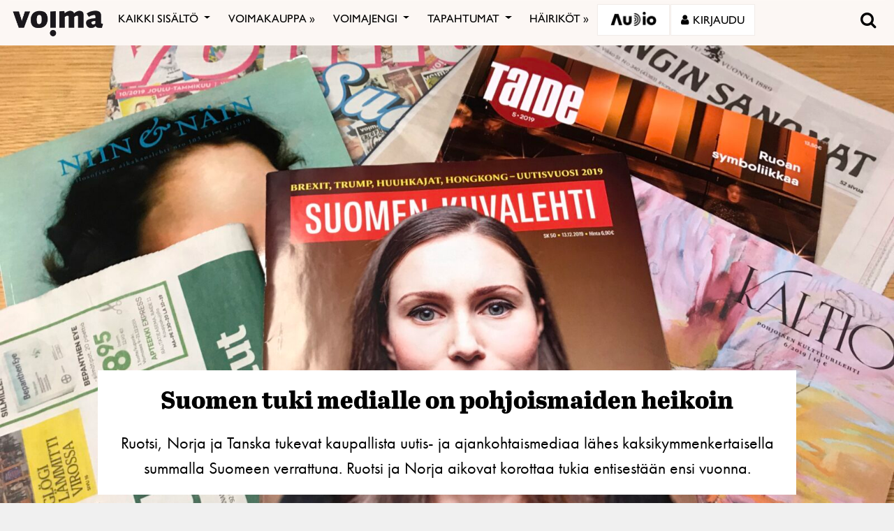

--- FILE ---
content_type: text/html; charset=utf-8
request_url: https://www.google.com/recaptcha/api2/anchor?ar=1&k=6LcHCrAjAAAAAHN1lO3KQBhq306rXrr5WbOt-bRT&co=aHR0cHM6Ly92b2ltYS5maTo0NDM.&hl=en&v=PoyoqOPhxBO7pBk68S4YbpHZ&size=invisible&anchor-ms=20000&execute-ms=30000&cb=rwt2ue84g7px
body_size: 48746
content:
<!DOCTYPE HTML><html dir="ltr" lang="en"><head><meta http-equiv="Content-Type" content="text/html; charset=UTF-8">
<meta http-equiv="X-UA-Compatible" content="IE=edge">
<title>reCAPTCHA</title>
<style type="text/css">
/* cyrillic-ext */
@font-face {
  font-family: 'Roboto';
  font-style: normal;
  font-weight: 400;
  font-stretch: 100%;
  src: url(//fonts.gstatic.com/s/roboto/v48/KFO7CnqEu92Fr1ME7kSn66aGLdTylUAMa3GUBHMdazTgWw.woff2) format('woff2');
  unicode-range: U+0460-052F, U+1C80-1C8A, U+20B4, U+2DE0-2DFF, U+A640-A69F, U+FE2E-FE2F;
}
/* cyrillic */
@font-face {
  font-family: 'Roboto';
  font-style: normal;
  font-weight: 400;
  font-stretch: 100%;
  src: url(//fonts.gstatic.com/s/roboto/v48/KFO7CnqEu92Fr1ME7kSn66aGLdTylUAMa3iUBHMdazTgWw.woff2) format('woff2');
  unicode-range: U+0301, U+0400-045F, U+0490-0491, U+04B0-04B1, U+2116;
}
/* greek-ext */
@font-face {
  font-family: 'Roboto';
  font-style: normal;
  font-weight: 400;
  font-stretch: 100%;
  src: url(//fonts.gstatic.com/s/roboto/v48/KFO7CnqEu92Fr1ME7kSn66aGLdTylUAMa3CUBHMdazTgWw.woff2) format('woff2');
  unicode-range: U+1F00-1FFF;
}
/* greek */
@font-face {
  font-family: 'Roboto';
  font-style: normal;
  font-weight: 400;
  font-stretch: 100%;
  src: url(//fonts.gstatic.com/s/roboto/v48/KFO7CnqEu92Fr1ME7kSn66aGLdTylUAMa3-UBHMdazTgWw.woff2) format('woff2');
  unicode-range: U+0370-0377, U+037A-037F, U+0384-038A, U+038C, U+038E-03A1, U+03A3-03FF;
}
/* math */
@font-face {
  font-family: 'Roboto';
  font-style: normal;
  font-weight: 400;
  font-stretch: 100%;
  src: url(//fonts.gstatic.com/s/roboto/v48/KFO7CnqEu92Fr1ME7kSn66aGLdTylUAMawCUBHMdazTgWw.woff2) format('woff2');
  unicode-range: U+0302-0303, U+0305, U+0307-0308, U+0310, U+0312, U+0315, U+031A, U+0326-0327, U+032C, U+032F-0330, U+0332-0333, U+0338, U+033A, U+0346, U+034D, U+0391-03A1, U+03A3-03A9, U+03B1-03C9, U+03D1, U+03D5-03D6, U+03F0-03F1, U+03F4-03F5, U+2016-2017, U+2034-2038, U+203C, U+2040, U+2043, U+2047, U+2050, U+2057, U+205F, U+2070-2071, U+2074-208E, U+2090-209C, U+20D0-20DC, U+20E1, U+20E5-20EF, U+2100-2112, U+2114-2115, U+2117-2121, U+2123-214F, U+2190, U+2192, U+2194-21AE, U+21B0-21E5, U+21F1-21F2, U+21F4-2211, U+2213-2214, U+2216-22FF, U+2308-230B, U+2310, U+2319, U+231C-2321, U+2336-237A, U+237C, U+2395, U+239B-23B7, U+23D0, U+23DC-23E1, U+2474-2475, U+25AF, U+25B3, U+25B7, U+25BD, U+25C1, U+25CA, U+25CC, U+25FB, U+266D-266F, U+27C0-27FF, U+2900-2AFF, U+2B0E-2B11, U+2B30-2B4C, U+2BFE, U+3030, U+FF5B, U+FF5D, U+1D400-1D7FF, U+1EE00-1EEFF;
}
/* symbols */
@font-face {
  font-family: 'Roboto';
  font-style: normal;
  font-weight: 400;
  font-stretch: 100%;
  src: url(//fonts.gstatic.com/s/roboto/v48/KFO7CnqEu92Fr1ME7kSn66aGLdTylUAMaxKUBHMdazTgWw.woff2) format('woff2');
  unicode-range: U+0001-000C, U+000E-001F, U+007F-009F, U+20DD-20E0, U+20E2-20E4, U+2150-218F, U+2190, U+2192, U+2194-2199, U+21AF, U+21E6-21F0, U+21F3, U+2218-2219, U+2299, U+22C4-22C6, U+2300-243F, U+2440-244A, U+2460-24FF, U+25A0-27BF, U+2800-28FF, U+2921-2922, U+2981, U+29BF, U+29EB, U+2B00-2BFF, U+4DC0-4DFF, U+FFF9-FFFB, U+10140-1018E, U+10190-1019C, U+101A0, U+101D0-101FD, U+102E0-102FB, U+10E60-10E7E, U+1D2C0-1D2D3, U+1D2E0-1D37F, U+1F000-1F0FF, U+1F100-1F1AD, U+1F1E6-1F1FF, U+1F30D-1F30F, U+1F315, U+1F31C, U+1F31E, U+1F320-1F32C, U+1F336, U+1F378, U+1F37D, U+1F382, U+1F393-1F39F, U+1F3A7-1F3A8, U+1F3AC-1F3AF, U+1F3C2, U+1F3C4-1F3C6, U+1F3CA-1F3CE, U+1F3D4-1F3E0, U+1F3ED, U+1F3F1-1F3F3, U+1F3F5-1F3F7, U+1F408, U+1F415, U+1F41F, U+1F426, U+1F43F, U+1F441-1F442, U+1F444, U+1F446-1F449, U+1F44C-1F44E, U+1F453, U+1F46A, U+1F47D, U+1F4A3, U+1F4B0, U+1F4B3, U+1F4B9, U+1F4BB, U+1F4BF, U+1F4C8-1F4CB, U+1F4D6, U+1F4DA, U+1F4DF, U+1F4E3-1F4E6, U+1F4EA-1F4ED, U+1F4F7, U+1F4F9-1F4FB, U+1F4FD-1F4FE, U+1F503, U+1F507-1F50B, U+1F50D, U+1F512-1F513, U+1F53E-1F54A, U+1F54F-1F5FA, U+1F610, U+1F650-1F67F, U+1F687, U+1F68D, U+1F691, U+1F694, U+1F698, U+1F6AD, U+1F6B2, U+1F6B9-1F6BA, U+1F6BC, U+1F6C6-1F6CF, U+1F6D3-1F6D7, U+1F6E0-1F6EA, U+1F6F0-1F6F3, U+1F6F7-1F6FC, U+1F700-1F7FF, U+1F800-1F80B, U+1F810-1F847, U+1F850-1F859, U+1F860-1F887, U+1F890-1F8AD, U+1F8B0-1F8BB, U+1F8C0-1F8C1, U+1F900-1F90B, U+1F93B, U+1F946, U+1F984, U+1F996, U+1F9E9, U+1FA00-1FA6F, U+1FA70-1FA7C, U+1FA80-1FA89, U+1FA8F-1FAC6, U+1FACE-1FADC, U+1FADF-1FAE9, U+1FAF0-1FAF8, U+1FB00-1FBFF;
}
/* vietnamese */
@font-face {
  font-family: 'Roboto';
  font-style: normal;
  font-weight: 400;
  font-stretch: 100%;
  src: url(//fonts.gstatic.com/s/roboto/v48/KFO7CnqEu92Fr1ME7kSn66aGLdTylUAMa3OUBHMdazTgWw.woff2) format('woff2');
  unicode-range: U+0102-0103, U+0110-0111, U+0128-0129, U+0168-0169, U+01A0-01A1, U+01AF-01B0, U+0300-0301, U+0303-0304, U+0308-0309, U+0323, U+0329, U+1EA0-1EF9, U+20AB;
}
/* latin-ext */
@font-face {
  font-family: 'Roboto';
  font-style: normal;
  font-weight: 400;
  font-stretch: 100%;
  src: url(//fonts.gstatic.com/s/roboto/v48/KFO7CnqEu92Fr1ME7kSn66aGLdTylUAMa3KUBHMdazTgWw.woff2) format('woff2');
  unicode-range: U+0100-02BA, U+02BD-02C5, U+02C7-02CC, U+02CE-02D7, U+02DD-02FF, U+0304, U+0308, U+0329, U+1D00-1DBF, U+1E00-1E9F, U+1EF2-1EFF, U+2020, U+20A0-20AB, U+20AD-20C0, U+2113, U+2C60-2C7F, U+A720-A7FF;
}
/* latin */
@font-face {
  font-family: 'Roboto';
  font-style: normal;
  font-weight: 400;
  font-stretch: 100%;
  src: url(//fonts.gstatic.com/s/roboto/v48/KFO7CnqEu92Fr1ME7kSn66aGLdTylUAMa3yUBHMdazQ.woff2) format('woff2');
  unicode-range: U+0000-00FF, U+0131, U+0152-0153, U+02BB-02BC, U+02C6, U+02DA, U+02DC, U+0304, U+0308, U+0329, U+2000-206F, U+20AC, U+2122, U+2191, U+2193, U+2212, U+2215, U+FEFF, U+FFFD;
}
/* cyrillic-ext */
@font-face {
  font-family: 'Roboto';
  font-style: normal;
  font-weight: 500;
  font-stretch: 100%;
  src: url(//fonts.gstatic.com/s/roboto/v48/KFO7CnqEu92Fr1ME7kSn66aGLdTylUAMa3GUBHMdazTgWw.woff2) format('woff2');
  unicode-range: U+0460-052F, U+1C80-1C8A, U+20B4, U+2DE0-2DFF, U+A640-A69F, U+FE2E-FE2F;
}
/* cyrillic */
@font-face {
  font-family: 'Roboto';
  font-style: normal;
  font-weight: 500;
  font-stretch: 100%;
  src: url(//fonts.gstatic.com/s/roboto/v48/KFO7CnqEu92Fr1ME7kSn66aGLdTylUAMa3iUBHMdazTgWw.woff2) format('woff2');
  unicode-range: U+0301, U+0400-045F, U+0490-0491, U+04B0-04B1, U+2116;
}
/* greek-ext */
@font-face {
  font-family: 'Roboto';
  font-style: normal;
  font-weight: 500;
  font-stretch: 100%;
  src: url(//fonts.gstatic.com/s/roboto/v48/KFO7CnqEu92Fr1ME7kSn66aGLdTylUAMa3CUBHMdazTgWw.woff2) format('woff2');
  unicode-range: U+1F00-1FFF;
}
/* greek */
@font-face {
  font-family: 'Roboto';
  font-style: normal;
  font-weight: 500;
  font-stretch: 100%;
  src: url(//fonts.gstatic.com/s/roboto/v48/KFO7CnqEu92Fr1ME7kSn66aGLdTylUAMa3-UBHMdazTgWw.woff2) format('woff2');
  unicode-range: U+0370-0377, U+037A-037F, U+0384-038A, U+038C, U+038E-03A1, U+03A3-03FF;
}
/* math */
@font-face {
  font-family: 'Roboto';
  font-style: normal;
  font-weight: 500;
  font-stretch: 100%;
  src: url(//fonts.gstatic.com/s/roboto/v48/KFO7CnqEu92Fr1ME7kSn66aGLdTylUAMawCUBHMdazTgWw.woff2) format('woff2');
  unicode-range: U+0302-0303, U+0305, U+0307-0308, U+0310, U+0312, U+0315, U+031A, U+0326-0327, U+032C, U+032F-0330, U+0332-0333, U+0338, U+033A, U+0346, U+034D, U+0391-03A1, U+03A3-03A9, U+03B1-03C9, U+03D1, U+03D5-03D6, U+03F0-03F1, U+03F4-03F5, U+2016-2017, U+2034-2038, U+203C, U+2040, U+2043, U+2047, U+2050, U+2057, U+205F, U+2070-2071, U+2074-208E, U+2090-209C, U+20D0-20DC, U+20E1, U+20E5-20EF, U+2100-2112, U+2114-2115, U+2117-2121, U+2123-214F, U+2190, U+2192, U+2194-21AE, U+21B0-21E5, U+21F1-21F2, U+21F4-2211, U+2213-2214, U+2216-22FF, U+2308-230B, U+2310, U+2319, U+231C-2321, U+2336-237A, U+237C, U+2395, U+239B-23B7, U+23D0, U+23DC-23E1, U+2474-2475, U+25AF, U+25B3, U+25B7, U+25BD, U+25C1, U+25CA, U+25CC, U+25FB, U+266D-266F, U+27C0-27FF, U+2900-2AFF, U+2B0E-2B11, U+2B30-2B4C, U+2BFE, U+3030, U+FF5B, U+FF5D, U+1D400-1D7FF, U+1EE00-1EEFF;
}
/* symbols */
@font-face {
  font-family: 'Roboto';
  font-style: normal;
  font-weight: 500;
  font-stretch: 100%;
  src: url(//fonts.gstatic.com/s/roboto/v48/KFO7CnqEu92Fr1ME7kSn66aGLdTylUAMaxKUBHMdazTgWw.woff2) format('woff2');
  unicode-range: U+0001-000C, U+000E-001F, U+007F-009F, U+20DD-20E0, U+20E2-20E4, U+2150-218F, U+2190, U+2192, U+2194-2199, U+21AF, U+21E6-21F0, U+21F3, U+2218-2219, U+2299, U+22C4-22C6, U+2300-243F, U+2440-244A, U+2460-24FF, U+25A0-27BF, U+2800-28FF, U+2921-2922, U+2981, U+29BF, U+29EB, U+2B00-2BFF, U+4DC0-4DFF, U+FFF9-FFFB, U+10140-1018E, U+10190-1019C, U+101A0, U+101D0-101FD, U+102E0-102FB, U+10E60-10E7E, U+1D2C0-1D2D3, U+1D2E0-1D37F, U+1F000-1F0FF, U+1F100-1F1AD, U+1F1E6-1F1FF, U+1F30D-1F30F, U+1F315, U+1F31C, U+1F31E, U+1F320-1F32C, U+1F336, U+1F378, U+1F37D, U+1F382, U+1F393-1F39F, U+1F3A7-1F3A8, U+1F3AC-1F3AF, U+1F3C2, U+1F3C4-1F3C6, U+1F3CA-1F3CE, U+1F3D4-1F3E0, U+1F3ED, U+1F3F1-1F3F3, U+1F3F5-1F3F7, U+1F408, U+1F415, U+1F41F, U+1F426, U+1F43F, U+1F441-1F442, U+1F444, U+1F446-1F449, U+1F44C-1F44E, U+1F453, U+1F46A, U+1F47D, U+1F4A3, U+1F4B0, U+1F4B3, U+1F4B9, U+1F4BB, U+1F4BF, U+1F4C8-1F4CB, U+1F4D6, U+1F4DA, U+1F4DF, U+1F4E3-1F4E6, U+1F4EA-1F4ED, U+1F4F7, U+1F4F9-1F4FB, U+1F4FD-1F4FE, U+1F503, U+1F507-1F50B, U+1F50D, U+1F512-1F513, U+1F53E-1F54A, U+1F54F-1F5FA, U+1F610, U+1F650-1F67F, U+1F687, U+1F68D, U+1F691, U+1F694, U+1F698, U+1F6AD, U+1F6B2, U+1F6B9-1F6BA, U+1F6BC, U+1F6C6-1F6CF, U+1F6D3-1F6D7, U+1F6E0-1F6EA, U+1F6F0-1F6F3, U+1F6F7-1F6FC, U+1F700-1F7FF, U+1F800-1F80B, U+1F810-1F847, U+1F850-1F859, U+1F860-1F887, U+1F890-1F8AD, U+1F8B0-1F8BB, U+1F8C0-1F8C1, U+1F900-1F90B, U+1F93B, U+1F946, U+1F984, U+1F996, U+1F9E9, U+1FA00-1FA6F, U+1FA70-1FA7C, U+1FA80-1FA89, U+1FA8F-1FAC6, U+1FACE-1FADC, U+1FADF-1FAE9, U+1FAF0-1FAF8, U+1FB00-1FBFF;
}
/* vietnamese */
@font-face {
  font-family: 'Roboto';
  font-style: normal;
  font-weight: 500;
  font-stretch: 100%;
  src: url(//fonts.gstatic.com/s/roboto/v48/KFO7CnqEu92Fr1ME7kSn66aGLdTylUAMa3OUBHMdazTgWw.woff2) format('woff2');
  unicode-range: U+0102-0103, U+0110-0111, U+0128-0129, U+0168-0169, U+01A0-01A1, U+01AF-01B0, U+0300-0301, U+0303-0304, U+0308-0309, U+0323, U+0329, U+1EA0-1EF9, U+20AB;
}
/* latin-ext */
@font-face {
  font-family: 'Roboto';
  font-style: normal;
  font-weight: 500;
  font-stretch: 100%;
  src: url(//fonts.gstatic.com/s/roboto/v48/KFO7CnqEu92Fr1ME7kSn66aGLdTylUAMa3KUBHMdazTgWw.woff2) format('woff2');
  unicode-range: U+0100-02BA, U+02BD-02C5, U+02C7-02CC, U+02CE-02D7, U+02DD-02FF, U+0304, U+0308, U+0329, U+1D00-1DBF, U+1E00-1E9F, U+1EF2-1EFF, U+2020, U+20A0-20AB, U+20AD-20C0, U+2113, U+2C60-2C7F, U+A720-A7FF;
}
/* latin */
@font-face {
  font-family: 'Roboto';
  font-style: normal;
  font-weight: 500;
  font-stretch: 100%;
  src: url(//fonts.gstatic.com/s/roboto/v48/KFO7CnqEu92Fr1ME7kSn66aGLdTylUAMa3yUBHMdazQ.woff2) format('woff2');
  unicode-range: U+0000-00FF, U+0131, U+0152-0153, U+02BB-02BC, U+02C6, U+02DA, U+02DC, U+0304, U+0308, U+0329, U+2000-206F, U+20AC, U+2122, U+2191, U+2193, U+2212, U+2215, U+FEFF, U+FFFD;
}
/* cyrillic-ext */
@font-face {
  font-family: 'Roboto';
  font-style: normal;
  font-weight: 900;
  font-stretch: 100%;
  src: url(//fonts.gstatic.com/s/roboto/v48/KFO7CnqEu92Fr1ME7kSn66aGLdTylUAMa3GUBHMdazTgWw.woff2) format('woff2');
  unicode-range: U+0460-052F, U+1C80-1C8A, U+20B4, U+2DE0-2DFF, U+A640-A69F, U+FE2E-FE2F;
}
/* cyrillic */
@font-face {
  font-family: 'Roboto';
  font-style: normal;
  font-weight: 900;
  font-stretch: 100%;
  src: url(//fonts.gstatic.com/s/roboto/v48/KFO7CnqEu92Fr1ME7kSn66aGLdTylUAMa3iUBHMdazTgWw.woff2) format('woff2');
  unicode-range: U+0301, U+0400-045F, U+0490-0491, U+04B0-04B1, U+2116;
}
/* greek-ext */
@font-face {
  font-family: 'Roboto';
  font-style: normal;
  font-weight: 900;
  font-stretch: 100%;
  src: url(//fonts.gstatic.com/s/roboto/v48/KFO7CnqEu92Fr1ME7kSn66aGLdTylUAMa3CUBHMdazTgWw.woff2) format('woff2');
  unicode-range: U+1F00-1FFF;
}
/* greek */
@font-face {
  font-family: 'Roboto';
  font-style: normal;
  font-weight: 900;
  font-stretch: 100%;
  src: url(//fonts.gstatic.com/s/roboto/v48/KFO7CnqEu92Fr1ME7kSn66aGLdTylUAMa3-UBHMdazTgWw.woff2) format('woff2');
  unicode-range: U+0370-0377, U+037A-037F, U+0384-038A, U+038C, U+038E-03A1, U+03A3-03FF;
}
/* math */
@font-face {
  font-family: 'Roboto';
  font-style: normal;
  font-weight: 900;
  font-stretch: 100%;
  src: url(//fonts.gstatic.com/s/roboto/v48/KFO7CnqEu92Fr1ME7kSn66aGLdTylUAMawCUBHMdazTgWw.woff2) format('woff2');
  unicode-range: U+0302-0303, U+0305, U+0307-0308, U+0310, U+0312, U+0315, U+031A, U+0326-0327, U+032C, U+032F-0330, U+0332-0333, U+0338, U+033A, U+0346, U+034D, U+0391-03A1, U+03A3-03A9, U+03B1-03C9, U+03D1, U+03D5-03D6, U+03F0-03F1, U+03F4-03F5, U+2016-2017, U+2034-2038, U+203C, U+2040, U+2043, U+2047, U+2050, U+2057, U+205F, U+2070-2071, U+2074-208E, U+2090-209C, U+20D0-20DC, U+20E1, U+20E5-20EF, U+2100-2112, U+2114-2115, U+2117-2121, U+2123-214F, U+2190, U+2192, U+2194-21AE, U+21B0-21E5, U+21F1-21F2, U+21F4-2211, U+2213-2214, U+2216-22FF, U+2308-230B, U+2310, U+2319, U+231C-2321, U+2336-237A, U+237C, U+2395, U+239B-23B7, U+23D0, U+23DC-23E1, U+2474-2475, U+25AF, U+25B3, U+25B7, U+25BD, U+25C1, U+25CA, U+25CC, U+25FB, U+266D-266F, U+27C0-27FF, U+2900-2AFF, U+2B0E-2B11, U+2B30-2B4C, U+2BFE, U+3030, U+FF5B, U+FF5D, U+1D400-1D7FF, U+1EE00-1EEFF;
}
/* symbols */
@font-face {
  font-family: 'Roboto';
  font-style: normal;
  font-weight: 900;
  font-stretch: 100%;
  src: url(//fonts.gstatic.com/s/roboto/v48/KFO7CnqEu92Fr1ME7kSn66aGLdTylUAMaxKUBHMdazTgWw.woff2) format('woff2');
  unicode-range: U+0001-000C, U+000E-001F, U+007F-009F, U+20DD-20E0, U+20E2-20E4, U+2150-218F, U+2190, U+2192, U+2194-2199, U+21AF, U+21E6-21F0, U+21F3, U+2218-2219, U+2299, U+22C4-22C6, U+2300-243F, U+2440-244A, U+2460-24FF, U+25A0-27BF, U+2800-28FF, U+2921-2922, U+2981, U+29BF, U+29EB, U+2B00-2BFF, U+4DC0-4DFF, U+FFF9-FFFB, U+10140-1018E, U+10190-1019C, U+101A0, U+101D0-101FD, U+102E0-102FB, U+10E60-10E7E, U+1D2C0-1D2D3, U+1D2E0-1D37F, U+1F000-1F0FF, U+1F100-1F1AD, U+1F1E6-1F1FF, U+1F30D-1F30F, U+1F315, U+1F31C, U+1F31E, U+1F320-1F32C, U+1F336, U+1F378, U+1F37D, U+1F382, U+1F393-1F39F, U+1F3A7-1F3A8, U+1F3AC-1F3AF, U+1F3C2, U+1F3C4-1F3C6, U+1F3CA-1F3CE, U+1F3D4-1F3E0, U+1F3ED, U+1F3F1-1F3F3, U+1F3F5-1F3F7, U+1F408, U+1F415, U+1F41F, U+1F426, U+1F43F, U+1F441-1F442, U+1F444, U+1F446-1F449, U+1F44C-1F44E, U+1F453, U+1F46A, U+1F47D, U+1F4A3, U+1F4B0, U+1F4B3, U+1F4B9, U+1F4BB, U+1F4BF, U+1F4C8-1F4CB, U+1F4D6, U+1F4DA, U+1F4DF, U+1F4E3-1F4E6, U+1F4EA-1F4ED, U+1F4F7, U+1F4F9-1F4FB, U+1F4FD-1F4FE, U+1F503, U+1F507-1F50B, U+1F50D, U+1F512-1F513, U+1F53E-1F54A, U+1F54F-1F5FA, U+1F610, U+1F650-1F67F, U+1F687, U+1F68D, U+1F691, U+1F694, U+1F698, U+1F6AD, U+1F6B2, U+1F6B9-1F6BA, U+1F6BC, U+1F6C6-1F6CF, U+1F6D3-1F6D7, U+1F6E0-1F6EA, U+1F6F0-1F6F3, U+1F6F7-1F6FC, U+1F700-1F7FF, U+1F800-1F80B, U+1F810-1F847, U+1F850-1F859, U+1F860-1F887, U+1F890-1F8AD, U+1F8B0-1F8BB, U+1F8C0-1F8C1, U+1F900-1F90B, U+1F93B, U+1F946, U+1F984, U+1F996, U+1F9E9, U+1FA00-1FA6F, U+1FA70-1FA7C, U+1FA80-1FA89, U+1FA8F-1FAC6, U+1FACE-1FADC, U+1FADF-1FAE9, U+1FAF0-1FAF8, U+1FB00-1FBFF;
}
/* vietnamese */
@font-face {
  font-family: 'Roboto';
  font-style: normal;
  font-weight: 900;
  font-stretch: 100%;
  src: url(//fonts.gstatic.com/s/roboto/v48/KFO7CnqEu92Fr1ME7kSn66aGLdTylUAMa3OUBHMdazTgWw.woff2) format('woff2');
  unicode-range: U+0102-0103, U+0110-0111, U+0128-0129, U+0168-0169, U+01A0-01A1, U+01AF-01B0, U+0300-0301, U+0303-0304, U+0308-0309, U+0323, U+0329, U+1EA0-1EF9, U+20AB;
}
/* latin-ext */
@font-face {
  font-family: 'Roboto';
  font-style: normal;
  font-weight: 900;
  font-stretch: 100%;
  src: url(//fonts.gstatic.com/s/roboto/v48/KFO7CnqEu92Fr1ME7kSn66aGLdTylUAMa3KUBHMdazTgWw.woff2) format('woff2');
  unicode-range: U+0100-02BA, U+02BD-02C5, U+02C7-02CC, U+02CE-02D7, U+02DD-02FF, U+0304, U+0308, U+0329, U+1D00-1DBF, U+1E00-1E9F, U+1EF2-1EFF, U+2020, U+20A0-20AB, U+20AD-20C0, U+2113, U+2C60-2C7F, U+A720-A7FF;
}
/* latin */
@font-face {
  font-family: 'Roboto';
  font-style: normal;
  font-weight: 900;
  font-stretch: 100%;
  src: url(//fonts.gstatic.com/s/roboto/v48/KFO7CnqEu92Fr1ME7kSn66aGLdTylUAMa3yUBHMdazQ.woff2) format('woff2');
  unicode-range: U+0000-00FF, U+0131, U+0152-0153, U+02BB-02BC, U+02C6, U+02DA, U+02DC, U+0304, U+0308, U+0329, U+2000-206F, U+20AC, U+2122, U+2191, U+2193, U+2212, U+2215, U+FEFF, U+FFFD;
}

</style>
<link rel="stylesheet" type="text/css" href="https://www.gstatic.com/recaptcha/releases/PoyoqOPhxBO7pBk68S4YbpHZ/styles__ltr.css">
<script nonce="QrYnYTy9uq2UtaWBZhHyyg" type="text/javascript">window['__recaptcha_api'] = 'https://www.google.com/recaptcha/api2/';</script>
<script type="text/javascript" src="https://www.gstatic.com/recaptcha/releases/PoyoqOPhxBO7pBk68S4YbpHZ/recaptcha__en.js" nonce="QrYnYTy9uq2UtaWBZhHyyg">
      
    </script></head>
<body><div id="rc-anchor-alert" class="rc-anchor-alert"></div>
<input type="hidden" id="recaptcha-token" value="[base64]">
<script type="text/javascript" nonce="QrYnYTy9uq2UtaWBZhHyyg">
      recaptcha.anchor.Main.init("[\x22ainput\x22,[\x22bgdata\x22,\x22\x22,\[base64]/[base64]/[base64]/ZyhXLGgpOnEoW04sMjEsbF0sVywwKSxoKSxmYWxzZSxmYWxzZSl9Y2F0Y2goayl7RygzNTgsVyk/[base64]/[base64]/[base64]/[base64]/[base64]/[base64]/[base64]/bmV3IEJbT10oRFswXSk6dz09Mj9uZXcgQltPXShEWzBdLERbMV0pOnc9PTM/bmV3IEJbT10oRFswXSxEWzFdLERbMl0pOnc9PTQ/[base64]/[base64]/[base64]/[base64]/[base64]\\u003d\x22,\[base64]\x22,\x22eBVAw44DwpPDlMO0wp1aT08kw4MNSE3DqcKuVwgTeFlfTlZtaiBpwrFMwqLCsgYXw54Sw48nwocew7Ydw4Mkwq8Jw43DsATCoDNWw7rDjFNVAyIKQnQAwpt9P0ENS2fCu8OHw7/[base64]/SBLDuiDCoEsUUlMvTMOSw73DqsKnc8K4w4wvA8KRMsK9wrAnwqIRbMKDw70Qwo7ChEoyUVkKwqHCvX3Dg8K0NUvCpMKwwrEEwq3Ctw/[base64]/wrpVwp3CuSXDvMKIX0Vhw75Bw71GDCHDpcOnSGDClTstwqRCw74lT8OqQhcDw5TCocK/HsK7w4VIw655fw4pYjrDk0s0CsOMTyvDlsOxYsKDWXUFM8OMMsOEw5nDiDjDocO0wrYhw5hbLHtlw7PCoBAPWcObwow5wpLCgcKgH1U/w6bDmCxtworDuwZ6HWPCqX/DjMOUVktYw6rDosO+w7ECwrDDu0XCvHTCr0/DvmInHiLCl8Kkw75vN8KNKRRIw70lw4suwqjDlDUUEsO4w7HDnMK+wofDpsKlNsK/[base64]/Ch1LDqiMTw7dbw7zDmsKcwonCl8KVw6PDsXbCq8K+DW3CjcOuLcKEwpk7G8KuQsOsw4UIw7w7IRXDoBTDhGodc8KDPkzCmBzDr10aezVgw70Nw4dKwoMfw5rDiHXDmMKiw54TcsK0M1zChgAjwr/DgMOWdHtbV8OGB8OIc1TDqsKFLhZxw5kKKMKcYcKZEEpvEMO3w5XDgnlhwqspwq/[base64]/wqjDtsOZw7cOH1ZCwrrCmsKQw6dGL8Khw6jDg8KLKcKFwqLCosKnwpDChFQGBsKKwq4Ow5N4BMKJwr/DgsKwPyTCssOIUhrCgcKOIzDCrsKwwofCh1rDgzPCgMOnwphow4rCvcOsdEzCjBbCoUzCm8OHw73Dkg3Dn3IJw6EfKcO/RcOfwrjDuDvDgz/DozrDnyx/GVASwowbwpnCsQY0XMOLdcOew4EWQG0uw6oabHDDihHDtcOLw4rCkMKPw64owqFvw4h7NMOGwrUHwoHCr8Kzw5BVwqjCvcKVScKkecOdMMO6BwEJwrA/w5VgJ8O5wq8nRSPDpMKTJMK2RSPCn8KmwrDDuSPCv8KYw4QSw5AYwqYrwojChxclOMKbbx9kG8K/w71EOhsHwrjCih/Cjz1Aw73Dh3nDvFzCoRB2w70kwqnDnGZUI2fDnnTDgMKKw797w7VGHMKsw4LDr03DosOfwq9xw5TDq8OHw7HCgyzDksKQw6M9FMOxfA7CssOKw4dZQUN3woInFMOrw4TCgETDt8O0w7/CoRjCpsOYIFHDs0DCmCPDpRx2Y8KfTcOpPcKvCcKywoVzSMK+En8kwosPDsObw4LDoi8uJzxXV1EUw5rDnsKYw5gIWsOCEjM4XjJwWMKzC2hwAxd4IQt6wqE2bsOXw6cCwrbCncOrwo5EYxhNMMKmw5Zbwo/DkcOQb8OXb8Ofw6nCqsKzL3ICwrHChMKgDsKyUsKOwrbCs8Ovw4JCaXsSYcOaYzlIY1QVw63CmMKlVmBNcFFiDcKJwpBGw4Fyw7gbwoIZw4HCnGwQDcOyw4oNfsO/wr3DuyAew63DslzClMKnaELCn8OKRRoPw4ZIw79Ew6hVX8KeX8O3CU7Ch8OfPcKoDhRKUMODwrgXw6l/CcOOTFYUwr/CvkIiI8KzBGjDuGfDiMK4w5rColJ4ZMK2P8KtChjDr8O0Hx7Du8ObW2LCp8KDZ0zDrMK6CS7CgCrChCbCiRvDt3fDhAIDwpHCmsOaYcKJw5EswoxOwrjCrMKjBlNvAxVvwoPDusKIw74SwqjCkkbCpjMALmTCqMKxcB/Do8KTKE7Dl8K5W1nDuRrDrMKZB3/DiiXDgMKbw5poKcO1W0lFw78Vwo3CosKww443WwIww7nDosKrC8Owwr7DuMOdw45/wrA1Mz9EI1zDjsK8KH/[base64]/[base64]/AwUVwoTCrXdjEAvCosOrw63CscKbw63Cm8KSw5nDgsKmwoMLQjLCh8KpcSYHB8O9wpMLw7/[base64]/DnwnClHMUBsKYwqRuNMOuwrF4woLCnlfDqkkHwojDk8Kaw4vCgsOOF8Ojw5HCkcKdwosvecK+XGp/[base64]/Dr8ONSsOrwoLCoi/Dr1Iyw4PCigBQaDR/RF3CjhIjEcKWVEHDlsOiwqcSeBdAwpgrwoooAHDCkMKHSSZ5DzRCwpLCp8OJTRrCqGnCp0AGRsKVUMK7wpptw73CksOhwoPCgMOYw6YvA8KawrpSKMKhwrPCsk7CpMKKwrPCkFBPw6rCj2DCkS7CpcOwZTrCvWxaw4/CvicXw63DlMKhw5DDtB3ChsOwwpBGwr/DhVDCq8KGIwUTw77DjjTDqMKresKKRcKyHDrCjnt3W8K/csOSJh7DpsOBw5U3H33DtWQ3bcKbwr/DnMKJQsOuH8OTG8KIw4fCmVfDoCrDtcKmXMKEwohpwpvDpjF6f2zDnwjConILUElBw57DhVDCgMOrLCXCuMKDYsOfeMK/bGnCqcKCwr/Dq8KKVz/ClkDDi2lQw6nDusKLw7rCtMOhwrpUZSnCosO4wpBVMMOQw4/DgRfDhsOIw4TDkAxaGMORw541IsK2wpbCq0t0MH/Du04iw5vDh8KMw44vWC/DkCUkw6XCsVlXIGbDmlx0a8OCw7hhA8OyKStvw7fCsMKtw6HDrcOrw6LCp1zCiMOUwqvClm7CjMOaw5fCjsOmw6lYKWTDtcOVw6fDo8O/DikhP1bDmcOuw5Q6VcK3IsKlw4UWScKzw5g/woPCvcOkwozDmMKyw4rCq0XDoRvCs2bDnMOwfsKXTsOIKcO7wo/Dl8KUJV3DsB5vwpsqw48dwrDDgMKxwp9bwobCi2QzdFonwoAxw5TDgjPCtlkgwrjCvwssBlzDj21uwqnCtRXDvsOqREFhHMO1wrHClsK9w7lZI8KEw6zCthDCsSPDhFk5w7x1Ylw9w7BTwoUtw6EFTsKeajnDjcOxfC3DkHHCqy7CoMOneWI/wqHCgcO/VjzDvcKvQ8KTwqcVcsOaw5AKRmcjbzEEwrfClcOAUcKCw6LDv8OSfsONw6xlIcO3ClPDp0/Dg3HCjsK+wojCnSw0w5JfMcK6DsK+MMK2RcOGGRfDnMOWwrAWBzzDgAVqw5/[base64]/w47ClcKJwp0YwpPCq8KaLsOPw4p9w6FWUx9RIwYQw47ChsKeKATDo8KgdcKFDMKeK0/CpcOJwrLDt2wUWzzDj8Ksc8O5wqEKRDjDh1RBwqTCpGvChl/ChcOnEMOkFQHCgT3Cpk/DjMOBw5TCj8O/woHDrAI1wqfDhsKgDcOjw6J8W8KZUsK7w6AeBcKKwqBXZMOGw53CsygECDPCg8OEMz1/[base64]/[base64]/[base64]/wo5BTcKUVAYXwrwABXzCjMKvw6lJw5IRXHLDrHJmw48PwpTDj3vDnsKqw7N7EDPDmBLCjMKkMMK5w7tLw6cdZsO+w7vCmEvDhBLDt8OOPsOBTX/DoTY3ZMO3Bg9aw6jCmMO6fjPDmMK8w7JGSmjDg8Kfw77ClcOCw6VSHE7CkgfCmcO3Iz5MDMOGHcK4w4HCq8KeGEkBwpwYw5DCrMONasKocsKhwqlkdD/DsSY/[base64]/wrbDlUfCscO8wp/DsMKDESVFVMK6w4/ChcOxS2XDq07CucKXaUPCu8KjdsK+wrjDq03DgMO6w6jCnxN/w4oiw5bCj8OjwoPCuGtMIz/[base64]/w5wBf2ldwo/[base64]/DqAPCgcO3w6zDrcOFw55Mw64PTsOzTCfCr8KtwpvCk0DCmMOCw6vDkAwwGMOdw57DvQjCgX7Cp8KuJ1nDpT3CrsKTHVHChHptR8KiwrvCmCg1dCXClcKmw4IlQVEdwqTDmyDDjVpqUXBAw7TChAAQa2Z4EQTCi1BEw6HDuVzChGzCh8K/woHDmG4/wqlGf8Oxw4/DncK4wqbDsn4gw65ww5/[base64]/ChMO6wrodQcOFQ0HCm8KWQh4WwqxxXE3DhMK3wq/DicO0woYKcMKAGx4uwqMtwqxpwojCk01YNcKhw6zCp8OSw5jCpsOIwonDuzdPwoDDicKCwqldKcOrw5Z5wpXDrybCvMKew5zDt1spw5kbwpfCow/CtMK6wrVkf8Oewq7DuMOlVynCojd6wp/DpkFef8OAwrMUaEPDk8K5dnrCr8OedMKRF8KMMsK/[base64]/Ct8O8wq3Crix+JsONw7QmwqBZXMK7I8O6wp54DWw3E8K6w5rCnHrChCobwp1TwpTCiMKiw7Jsb1XCv01cw5wEwrvDkcKuZ24dwpjCtVRLKi8Pw4PDgMK8ZcOuw47DuMOMwp3Dl8K/wrgDwphCFS9/TMO8wovDjBE/[base64]/wpI/OcOtwqLDoBtgw5EWwoPDkMODw4gBwpF4B1bClj4Mw6ZWwo/[base64]/FDXDpQ/DusORwqDDrsK8w5Aow6rCu2fCqhNnw5TDh8KufX8/[base64]/w5A/w67Dsw7DvnbDiFrCpm5BVsOSBMKuDcOBWVfDocO5wrlDw7PDj8OzwqLCpcOWwrfDk8OlwqjDksOaw6owaX9bSGnCoMKyGVtTw54Nw7gaw4DCrD/[base64]/Cj8KZwqoawqMVwq1PVz5Lw68NwrEmwpnDkSLChkZKAQt/[base64]/[base64]/YBsNZB3DlsKmw7vCtXzCgsKCw4Afw5kiwrsFKsOcwqkswp47w7vDsCN9D8KVw7RGw4wjwrDDs2o8Kl3CqsOyV3Aow5LCtcKIwoLCl3PDssODOz0mIhBxwq0+wofCuTPCmSE/w68oeC/CpcK4N8K1ZcK4w6/CtMKcwpzCql7DkXwVwqTDj8KXwoQERcKpPGnDucO4VQPDsA93wq5fw6YpGBXCpHZ6wrvClcK0wqcFw44kwqTCtxtsScOLwrMHwod4wohvc2jCpGjDrwFuw4fCmsKgw4LCjn0qwrFkNBnDpSvDjsKGUsOVwofDkBDCncOvwp8DwpwDwphNKU/ChncAL8OJwrk/TGjDksOmw5Fkw5YhHMOxTcKgPwFAwqlMw75Ew6MKw45Dw447wrPDv8KNDMOjTcOUwpAnasKlXcO/wpZJwrzCkcO2w6DDtHzDkMKfZBQ1NMK0wp/DtMO0G8Oww6/[base64]/Cj3rCnMKjwrHCjhXCqMK+wrzDjULDtF7CkcOaw7zDncKFGsO/PsKZwqlrFsK6wrsmw5bCtcKyasOHwqrDpnNXw7/[base64]/Dq8OtM8OeQmXDiXN8GwYLXWlvwqrCrsO4CMK8EMOcw6PDhBvCqErCljxFwqRKw6jDvT0MMQxqDsO6SQJZw5XClnjCssKtw6ZPwpzChcKCw7/CscK5w50bwqrCiXhpw4HCp8KEw6DCpcO0w6PCq2IIwoUvwpPDi8KWwpnDl0HCusOmw5l8BDwxEGPDqFJhISDDkCrCqjlZb8OBwqbDuDLDknpUAMOBw65BEsOeQBzCvMOZw7l/ccK5Ij/[base64]/[base64]/[base64]/[base64]/DkQF8ET7DhsKmw6cVF8OVwpIgwrLCgQXCuw9/worChcO6woV4w5BHI8KPwp4hHhB6ScKwfirDnyDCj8OQw4VowrhqwpbCvwvCtBElDUg2CMK8w4HDgMOkw75wTGZQw44THRPDoVYzdFk7w5lYwo0KDMKuMsKocGjClcKeRsOKCMK3SivDonV+bgMXwpIPwqcTLAQmZmZBw6PDr8OpaMOrwpbCkMKILMKlwp/[base64]/CoMOHVMKHdw0Cw77ChMKjw55awrbDhVrCksOZwpPCkW3CtyLCtw8AwqfDrFJ4w7XCv07Dtmh5wqLDoWnDncKJbF/CmMOKw7NwcMOqKWEyBcKVw697w7DDmMK9w4DCvDAAcMKkwozDhMKSwoJ0wrozacKqcE7DklrDk8KNwprCpcK0wpV4wovDrmjCuDzCi8KlwoE7TnICV2DCl3zCqF/Cs8KAwrjCgsOnOMOMVsOswr8PCcK4wrRlw64mwrt6woU5eMOhw5zDkQzClsOYNHAlDsKzwrPDkAN4wpxodcKtHcOUfzXCuldMKm7CkTVhw4MZesKwKMOTw6bDuVHCvhnDo8K5VcO+wrHCg03Cg37Cjn3ChRpFPsKcwo/CiDMbw6Icw4TCpAR8D1tpER9Qw5jDmGLDj8OYSQDDo8KYGUd9wr84wrZzwoMgwo/[base64]/Cmg4Gw67DvGPDqsO8w5wXw5XCtnZPJh/DvmA6EBPDhTIuwopfBzDDpsOlwrbCuxBIw4FNw4XDs8KkwqvCqHnCoMOowqUSwrHCo8O/[base64]/[base64]/Ch8O6HcKgwrgLacKHw5ovw53DmsOPwrzDucKMwo/[base64]/DtMOEDm/[base64]/w4DDpBluwoMfw7vDqnrCn3zCtMOiwqzDiyZuZ8KXwp3CvwTCtR0zw59awr7DrMOjEBZiw7MHwrDDkMOYw4NWD2jDksKHIMOMMcOXI1UGUQAaA8Ofw5gyJi7DksKEbcKHfMK2woLCiMO1w7JxdcK4V8KdG0F0csKrdsKBBcKuw4IECMOdwozDjMO/Yl/Cj17DsMKmT8KCw4gyw6jDi8K4w4bCicKrF0/DlMO+D1rCh8Kww7jCrMK6XErCk8KjasKFwpMIwrjDm8KcHhXDol1AfMKVwqLCphrCo2QdNnTDpsOoGCPCtmTDlsOZURVlHXDDuwXCpMKDfRTDrn/DgsOYbcOxw585w7fDg8O3wq9ww7HDrAxhwpbCsgrDtz/DusOXw5gGWQLCjMKww5jCqhTDqsKDK8OTwpQYPsKZNG/Cp8K6wqPDil7Dg2hPwrNDKlUSaG8nwqU8wqPDo2ByP8Ogw49cU8Kbw7DClMObw6PDtkZkwr0sw6Esw7RtbBTDvC82D8Kcwo3DiifCix1FJE/CpcKpMsOfw63Du1rClm50w6IbwoPChBfDr17ClsOUL8Kjw4gZHRnCi8KzEcOadcKmAsKBScOsAMOgw7vCiXorw4V9RxY8wqxpw4EXHmR5WcKrL8O5w6HDmcKzNU3CuDIRZx/DiBTCu1rCi8KsWcK9UW/DnAZMT8Kaw43DhsKbwqFsWF5FwrszfDjCrTR1wp17w4Nww6LCnH3Dm8ONwq3CkUbDrVsdwozCjMKYTcOvCkTDusKEw54XwpzCi0wJecKgHsKLwpEww6wIwrQqRcKXRDoNwoHDhcK/w7bCvkrDsMKkwpo6w5QgWT4dwog5AUdmYMK9wrHDmhLCusOWHsOVwqN3wozDvSdYwpPDrsKzwoFKA8OHRsKhwp5zw5fCi8KOIMK4fDIxwpMhwonCpsK2Y8OCworDmsK7w4/ChlI1J8KZw54/ZQ9BwprCmQ3Dkj3CqcKCdkjCjCrCjMK6FTdWTy8CcMKbw7N8wrlfJw3DpjZXw6DCoB9kwr7CkDbDqMOqWQxewoUVQX02w4QxW8KycMKVw4M5FcOUNg/CnXV0GDHDiMO6D8KddW4AEyTDl8OIaF3DrH3Dkl7CqTh+wqPDs8OoJ8O5w77CgMKywrXDklYIw6HCmxDDowbChwtbw5oDwq/Cv8O4wonCpcOmf8KOw4bCgMOswoLDhAFgeDzDqMKxRsKaw5xkUHY6wq5nExfCvMOsw53ChcOwcwfDgx3DtkLDhcK6wrgtEyfDpsKVwq9Aw6fDkR0VNsKTwrI2KyfCsXofwrXDoMKZAcKKEMOGw78RUsO2wqLDgsOSw4dCNsK7w4/DmSFGTMKYwr7CjnLClcKNVV1decODHMKHw79sPMKlwq8BenQew5stwoElw6PCrELDnsOEPV0ew5ZAwq0Pw5svw4l9ZcO3S8OxFsOvwoIwwolkw7PDjDx/[base64]/DosK/dCrDr8KtByfDjMOQGMKUFQM/I8OAwqvCscOuwpTCnyPDusOTTcKhw5zDnMKPf8KMO8Kgw4FqM0wLw63CkV/CvsKbcnvDi2zCmUsfw6DDjh1hIMK1wpLCjkDDpzU4w5hOwq7DlFLCl0XCll7DlsKDVcO1w5MXLcOmFwfDqsO/[base64]/[base64]/R8Kow67Ds8OCwqnCtMOOw4hdwqR8SybDusKANxHCkCtjwqxlcsKbwo/Cn8KDw6/Dr8O8w5Q1wrgjw7TDisK1dsK5wpbDmXlIbmDCqsOuw4Qvw5cVwrI8w6vCsTM8fBplKkxMSMOeA8OAS8KLwq7CncKtb8Oyw7hHwo15w40QGD7CrzQ0TBjCgjTCmMKOw5zCnHkUWsOHw6TDiMKwb8OPwrbClEN6wqPCjioGwp9sBcKhVk/CsSoVYMK8cMKGJsKdw70pw5gIccOmw5LCj8OQU0HDu8K0w5vDicO8wqIEw7EZdws2wqrDp3s0AMK1RMKxQ8Ozw6FWTjbCiHtXHmEDwr3Ci8Kxwq1WQMKJJzZHJF4hb8OCYhMzPcKpWcO3DVoxQcK1w6/Du8Ofwq7CosKmTj7Dr8KjwpLCuTEew7pAwp/ClBvDhCTDrsOpw4rCrnkAQXQPwpRXfAHDo3TChTdjJXBsHsKrUsK/wqLClFgVFTnCmsKxw7fDrBLDn8Klw6rCgTRqw4tLWMOyCh16ccOCbMOewr7CrSjDo1V6dDDCvcONOCEDCn5EwpDCm8OJT8ORwpMjw4EWRWo9UcObXsO1w4/Co8KiCcORw6wSwqbDqXXDgMOSwonCqHw4w5cDwqbDhMKQKSgvBsOdPMKOUsODwrY8w50+IhHDnm4QbcKqwp4Bwq/DpzbDugPDtwbCp8O0wojCjMKgdBE0QcOSw63Dr8Ohw6zCqcOuCEzCgUvDg8OTQ8Kbw5NZwpvCh8KFwqJxw6BfUy4Nw63CisKMMMKMw61uworCk1PDlA7CssOYwrDCvsOYc8KfwpZlwr7CmMKjwqwqwprCuyPCuTnCsXVSwoXDnVnDrSd8dcKQQcO/w4dQw5LDm8OoY8K8CkROd8OjwrrDisO5wo3DrMK5w5PDmMO0FcOdFifCpFfClsO4wrLCgsKmwonCpMKMUMONwocNDW9nJgPDsMOlMMKTwqotw7NZw7zDjMKrwrQxwrTDosOGZsOiw4Aywrc9E8KjSx7CvSvCq05Jw6/ChcKZAXjCu3cybU7Cn8OFMcOdwq1fwrDDqcKoC3cNGcKeZXhSWMK/ZXzCuApVw63ClTBiwr7CnDjCsR4/w6cYwqPDk8Klw5HCthB9KMKRAcOIcjtfdAPDrCjDk8Kzwp3DshNBw7LDgcOvIcOFCMKVaMOCwonDnHjDtMKVwpwyw503w4rCgyHCsWAwHcOywqPCpsKLwosQQcO4wpbCsMOMFR/DrkvDmxTDt2kjThHDrcKYwod5CEDDpwh9NAF5wq9ww7XDtCVTUMK6w6lMdMKnYCIGw5UZR8Kpw4sBwrdTHmR5TcOuw6Zeek7DlsKZBMKSw7x9BsOmwp5QfnDDvnDCoQDDrCjCmWtMw44jR8OxwrMpw5gnTXjCk8OZK8KZw7/ClX/[base64]/fcOjwqrDhhVqwq7DnV/[base64]/DpFbCrsOMw53Dh8KEw4/[base64]/wppNw77Ct2TCq8Kqw4vClnTDk8KEwotnw6jDphFpw6JRJljDssKcwoXChw0KX8O4c8O0NQRCfEnDi8Kkwr/CicKywq8Iwq3CgMOxZgAawprDqFzCssKIwrg2MsO8w5TDg8KjBVnDmsKmdS/DnQEnw77DoBIFw4QSwrEvw5x9w4nDjcONBcKRw4hLSD4ZXcOsw6RnwpM2UWpGAi7Ck0nCpE1Xw4TDjRZpEjkRw5BDw7DDkcOSNMKcw73Co8KzCcOVMsOjwp0owq/CmGtwwpBawrhDF8OMw4PDgcOiOFPDvcOOwoRGHcO6wrjDl8KuB8OBw7R6ay7DqB0mw5LCiRfDlcO5ZMOyPQRaw5fChC0fwqJiScKdM0zDs8KEw5AiwpXCj8K/VMO6w6g3CMKaY8Obw6ALw4xyw73Cs8OtwoUYw6zDrcKpwqLDm8KcOcOUw7YrZQFPYMKLY1XChmTCkxzDiMKSe31rwo9mw7MBw5nDlzJdw4HCpMKjwrUBAcOmwr3DiEcpwpRUY2/CqGAvw7JIMh10UyfCvTFDOkVUw7lOw6tPw7fCqMO9w7fDm1fDgCt9wrXCiWdEcDDCg8OKWR8Hw7tUHAvCsMOTwo/DvSHDtMKxwrBEw5bDgcOKNMKTw4kEw47Dh8OKZcKTKcKkw4bDtz/CtsOROcKHw4pJw7IyTcOKw5Etwqonw4bDsR3DqGDDnSR9IMKDXcKFDsK6w4wIW0kNesKvZw3Dqjl8VMO5wqNrDAA/[base64]/DvmwwworCrGxbNcKMRMKQa0zDskPDsMKwBcKZwpzDicKcI8O9SMO1Gxcsw7FYwr7Cj2BtasO/[base64]/VUHDk8OCaSnCmcOHwooHwohpVMOdITtDO8KVBXNzwrJgwro0w7HDkMOhwpw2PD5Zwql2N8OjwrfCp047fhtIw6g1CVHCtsKNwqVDwqobwpTDjMKxw7cSwqVNwoDDm8Ktw7HCrm7DhMKrbx9wAVkzwodQwrw2XsOFw6XDkHk8Ih/[base64]/CjXzCt8OVV8Klwo5KS17DhMOIw70/w4waw67Cr8OeTsK1MyhRR8Krw4zCm8O5wqYwX8O7w4XCvcKIal9va8Kdw709wpokT8ODw7EDw5MWG8OLw6cHw4k8FMOvwr4Zw6XDnhbDvWDCosKhw4MzwprDq3vDjX40EsKywq5qw57CnsKaw7DDnnvDt8K1wrxgVD/DgMOMw6rChHvDr8OWwpXDiyfDn8K/VcOsWVNrPGfCiEXCt8K9ZcOcCcK8ehJjT30/[base64]/DjEsFVwsqeEXCuVonP8OPw5E3w65LwoNrworCk8OEw4hWYFIWGcKvw4xJQcK1f8ObFknDk209w7nCo3HDlcKzWk/DvsK5woDCqFEkwpTChcOBbMO9wr7CpH8IMC7CucKLw6XDocK7OC8KWhQ2dcKQwrfCqMK+w6/CnVXCoHHDpMKfw6zCqn1BesKYWcOVf1cKdcO4wps9woA2V3bDo8OLVz1PLMKOwr/[base64]/CvS8kKxxfHMKQw6k2wpx9ZW4ZAMOgwqoUe8OBwrBZQMOEw54Hw5HCozLCvQhyG8K5wpDCn8K9w4/Co8OAw6TDosKGw7zCqcKcw5JEwpQwLMOwNcOJw5dlw5rDr15HIxJLEcO8Ug9YT8KlCwzDkyFtcl09wqvCs8Ogw6DCiMKEacOsX8KFeHtKw715wrbDmXM/YcK0UFfDmXjCrMKkOnLCg8K0NMKVVlpHPsOFPMOMaCPDmHJTwpEew5EoY8O9wpTCl8Kjwq/DusOXw7gew6g5w4nCmz3CscOnwr/[base64]/CinbDjcO/[base64]/DqHwdB8KUPMKJw5gOw4ZpWsKhU3vCmzcJdcKTw6dCw49GRHZmwp8UdHPCqRTDu8Kmw5hqMMKnKV/[base64]/Cm1XDh1dJAcO4YiFUTWDDlkx3wr7CqCbCo8OUHzMrw7E1P2dww4LCisOOBnPCjFUDfMODCMKHKcKAacO+wpFZw7/CgCIRIkvDjXzCslvCuGEMecKZw55nC8O6Y00Owq7CusKLBx8WaMKCKsKrwrTChBnCkTp+PF5Xwr3CmxbDsHTDny18Jzhdw5jCgk/Dr8O6w7Evw5Z7THduwqwBHXgsM8OBw4o/w5Afw6kFw57Do8KIw7bDkxjDpwDDs8KDaE9da1DCusKPwoDCmlXDjQZyYQzDusKoTMOIw5Y/HcKYw6bCs8KiIsKMI8OAwpYUwp9Ew7Fpw7DCt0fCpAkMXsKfwoBIw7oYd01Zwqx/[base64]/w6ZZbgFAMcO1wozCkEkYVcKFwpTCmXV3G2zCsTEHY8O7S8KEVh7DiMOOW8K+wrQ6w4bDkjnCjxEFNj97dmHDr8ODTlfDtcKaX8KXK1oYacKjw41HeMK4w5Fbw5XCuhXDmMKnRWPDghLDkHbDosK0w79NesKUw77Dh8KHM8O8wpPCiMOIwpF+wp/DmcOTNCxqwpDDsn1cRAfCncOfZMO1dFsCSsORH8OiSEJuw4INGmDCshTDqVjCmMKBAcOnUsKUw4JFV05rw6kHH8O0QDQdUzzCr8Kxw6l5C0cKwr9Fw67CgWDDisOcw4jDmks+MEl/[base64]/Cn8OjTcKlNMKXw5shwr7Dlx3Dgg8GY8KjWsOJK0JpEMKYf8O7wpA7KcOMflrDtMKGw5HDlMKAa2vDik4MQ8KjK0PDmsOVw7Bfw65/cm4fS8KeeMOpw43CjsKSw6LCl8KkwojCqF/DqsKyw6VPFCHDlmnCmMK9fsOmw4PDkHBkw6nDrSopwpLDoErDiDEmG8OBwqofw6R7w7bClcOQw6jCgl58VyDDjcO8RmVVPsKvw7okVU3DhMOHwrLCjkpOw40URlpZwr5Rw7nDtsKewqtdwpLCncO4w69fwqQ/wrRkPmPDqjxPFTNmw44MdHBuAsKbwqXDmCtxZlcxwrDDisKvLxogNF8Jw7DDtcKNw7fDucOWwrJVw6fDl8OBw4gLZMOYwoLDv8OEwqnCpmhRw77ChcKoPsOpHMKgw7rDsMKHbMOIcjEeZxXDtBwZw68hwp/DmF3DvBDChsOVw5TCvADDocOLSQ/[base64]/w7pVwq4aw6sLEik7RiFPwo0AAU05E8OVc0bDpHJGARFjw7BcbsK7SX/[base64]/Cn8OGL8OFw6IVXsOEQBXCksKtJHlPN8OHAmXDjcOUegTCsMKVw7DDgcO9LsKtHMKcYRtEBSnDi8KJFgDDhMK1wr3CncOqcQ3CoUM/CcKJIWDCiMOrw5QCBMK9w4lSNMKvGcKww7bDlcO6woDCsMOlw5t4P8Obwp44O3cowrzDtcKEDQ5kKVBlwpRcwrxOYcOVYcO8w79VG8K2wpVow5BfwoDCvnwqw7tkw6s0MW0lwrfCrk5Ua8ODw6Nzw6YYwqZVLcOFwovDnMK/w6hvYMK0IxDDkzHDsMKFwp/DlVHCuWzDqMKOw6/DoBLDpSTDqgbDosKDwrbCsMOuDMKBw5t6P8KkTsKCGsKgD8Kew5hSw4oZw4nCjsKWwoN9CcKAw5nDvH9MZMKKw59Cwqk2w7tHw650aMKvUMO2IcOdBRE4RgRjZA7DkR/DgcKtVcOFwrFwPCZ/A8OTwq/Cuh7Dl0ALJsKow6/DmcO/w5LDscKJCMO8w5TDoQHChMO5wrTDhlMXYMOqwolpwr4bwoRIwqc9wp97w5MpDgI/EsOKGsKUw7dIOcKhwq/DtcOBwrbDl8K4GsOvHRrDosK+AylGDcOjciHCssKKbMOMQgt/EMORVlAjwoHDiDINRcKlw48Mw73CrcKOwrvDrcKBw4TCpUDDnVjCksKsewscWBA8w4zCjlbDshzCjCXCqcOpw54Uwq8Nw7V9UUZBdBbCllsowowVw5pww5HDgjbChnHCrsKCSWkNw7bDusOGwrrCoj/[base64]/Cs0TDnMK6dmbCrsO1PHfDow/DvUUiw4zDrDk6w4UBw77Cg18KwoMkLsKJW8KCwqLDtAIDw7HCoMOYYsOlwqUiwqMwwpnCpQ01EWvDo2LClMKlw4nCpXzDkCkGZTp4N8O3w7IxwpvDi8KYw6jDt0/CpFQRw4oYJMOhwqfDr8KBw7jCgiNuwpJDP8K9wpPCucOCK2UnwoM9CMOBeMKnw6p8ZDvDuFo4w53CrMKrclgedljCs8KRBMOSwojDjcKmAsKAwoMMBMOxZhDDm1jDrsK3c8Otw7vCoMOYwot0YCMMwqJ+LS/DksOZw4hJBQHDjznCssKLwoFERXE+wpXCvQkcw5wnO3/Cn8OSwprCujBEw408w4LCkhHDrV5Tw7jDlGzDj8KEw4M5VMKaw7vDhnjCrE7Dj8K+wpIBfWMxw6otwqg7dcOIG8O5wrLCpCPCnz/DgcKyETwzbMOrwrHDucOLwrLDuMKHHB4iGijCmiHDjMK9Y39QdcKrZsKgwoHDqsOebcK8w7hSPcK3woEVTMOsw6bDiAVYw6DDs8KSEsKlw7EvwqxXw5TCmMOWTsKTwowfw7LDssOXKV/DpX1Jw7fCkMOyVSfCphjCp8KtSsOxATzDp8KKLcO9HRAMwoRnDMO2T3Vmw5o/[base64]/CqAzDvi06cSrCocO1UsKpw50uwoV3JsKQwqTDvxrDklVew7A1IsO1AMOvw5rCtWQZw7pzdFfDr8KIw5HCgmPDu8OFwqATw48ODHXCmlN8aHfDjy7CssKyLsKMJcKRwrDDusO3wopqb8OKwpxSPFLDosKXKy3DuD5GcmXDiMOEw7rDi8OTwr5fwr/CscKfw5pNw6ZTwrMpw5DCrwBYw6Upw48+w7MfecOpdcKMNcKTw5c6OsKDwr5mcsOQw7sMw5FGwpsCwqTCocODKsOWw53Cqg46woxfw7M/RiFWw6fDr8K2wpHDmDPDnsOuH8Kyw5w5D8O5wpJkUUzChsOBworChirClMOYGsKCw5DCsEbCp8KbwpodwqHCjgcpSDAxUMOtw7Y+wpDCs8OjK8ODwpfDvMOhwofDssKWIygHY8KwEMK7bVobC0/CjAxVwpwkDVrDhMKuJsOrTsOawoQGwrTCtw9hw4bCkcKcXcOnbirDrsKpwplWQAjCjsKOYGs9wohZccONw5cVw4zDgSnDkBbCmDfDncOvIMKhwrPDsyrDvsKAwq/CjXYrMcKgCsKIw6vDuU3DjsKLZsK3w5vCo8O/AEVDwo7CpEHDsQjDmlxte8OZdHR/FcOow4XCu8KKTGrCgBjDsQTCqsKew7lYwrESXcODw6jDkMOOw6k5wq5tAcOXAhtgwrMTQh3DmsOqecONw6LCvXogDR/[base64]/ClcOJw60SwojDsMKNw4vClyFCG8OkZ8O4d0DDgS0uw5rCoVwFw6bDswFCwrI0w4DDrCPDimdECcK6wqkfG8KrJcOkOsOWwpQGw7zDrR/CrcOXT0FnTnbDh0nCuH1zwqIlFMOPFn8mdMOiwqjCrFhywpg2wrfClAluw4DDk2dIZQ3CsMOJwpoLXcOBw7DChsOAwrUNElXDpkMcHG8hBMO9MEgCXFnCqsOsSD5va1JHwofCmsO9woHCqMOJUVEvCMKjwrwlwoYbw6nDicKEFA/DnTUoQcOPfA7Cl8KKAgbDvMOPAsKow6YWwrrDoBHDu0nDgEHCv3vDjBrDusOtCzc0w6FMwr8uXcKQRcKMGRMJHxrCh2LDlEzDgSvDqizDoMO0w4JvwrvDvcKqPEvCuxHDisKnfiHCiV/Cq8KqwqgePsKnMndow5PClG/DtALDg8KrBMKiw7LDt2I6RGjDhTXCnifDkyogYm3DhsOOwq5Mw5LDmMKEIBrCvxoDMjXDpMK2w5jDhnbDusOXNU3DjMOQLGZWw5dmwoXDvsKMQ2nCgMOQFSguUcO5PyDDsi3Dq8OoTGDCvTZwIcONwr/CoMKUW8OCw4/CmC1hwoRKwppHEi/[base64]/[base64]/[base64]/XMKiR2rCiTzDjGnCqMKREyp/cMO/w6/CvQLCvcOkwqTDmW8RDmDCksKmw7LCm8Oqwr/CrR9Zwo/DjMOxwrdow6Apw4QQHFA/wpvDicKPHhnCtMO9RGzDkkTDlcOrHE9qwp8ywpdBw6tnw5vDh1okw6AbCcOfw682w7nDvQRsZcO0wrPDoMKmBcOlbSxWaHMVUwrCiMOHYsOHCsOSw5sea8OyKcOMYMKgPcKxwovDuyPDuhpUYDzCssKUcx/DgsKvw7vDnsOAVm7DncKqdDJwA2HDu0pHwqTCncKocMOWdMO+w77DjRjCujNQw7vDpcOrAB7DhAQsYUjDjl8VE2FrfyzDhHNwwo1NwrQHeyQawoNJK8KuV8KDNsKQwpPCtcKrw6XChmLCn3RNw7RIw5Q/GjzClnjDvEgjPsOjw6YgemDCkcOPTcKjKsKoR8K8S8OJw7nChTPCqXHCuDJfXcO3O8OBHcOxwpZRfkQow7xfbGERGsOhOTgtFMOVXEUewq3Csw8+ZxFmMMKlwoAHS37CgMOKOMOBwrrDnBAGLcOtw4khb8OZOBZywrhibhLDr8KJaMO4wpDDo1rDrDF+w6l/[base64]/ClQwWGsOpaDozEQfDg8KFwrfClE7CusKRw5N/GcK2AMKhwo4dw7PDuMKsVMKlw50kw5MSw55tclrDgDF0wo8Ow4kTwofDusOgH8OCw4s\\u003d\x22],null,[\x22conf\x22,null,\x226LcHCrAjAAAAAHN1lO3KQBhq306rXrr5WbOt-bRT\x22,0,null,null,null,1,[21,125,63,73,95,87,41,43,42,83,102,105,109,121],[1017145,159],0,null,null,null,null,0,null,0,null,700,1,null,0,\[base64]/76lBhnEnQkZnOKMAhmv8xEZ\x22,0,0,null,null,1,null,0,0,null,null,null,0],\x22https://voima.fi:443\x22,null,[3,1,1],null,null,null,1,3600,[\x22https://www.google.com/intl/en/policies/privacy/\x22,\x22https://www.google.com/intl/en/policies/terms/\x22],\x22xjqnpfKPmQHlYw5yYmDv/1IKvI2g1MMope+rphkEufw\\u003d\x22,1,0,null,1,1768967698757,0,0,[250,211,163],null,[4,101,149,50,215],\x22RC-9bNupNZHTxRTkg\x22,null,null,null,null,null,\x220dAFcWeA7vlwOJ1wheU2_8-dP_H77EHQaGZaKZt0EGMtppWW6HIhDwgLWMdbMRaTYzknYS1X039s0QDkYFgPNEbwLTrE8tfQOflg\x22,1769050498875]");
    </script></body></html>

--- FILE ---
content_type: text/html; charset=UTF-8
request_url: https://voima.fi/wp-admin/admin-ajax.php
body_size: -250
content:
{"uid":0,"s":0,"key":null,"st":1768964100}

--- FILE ---
content_type: text/html; charset=UTF-8
request_url: https://voima.fi/wp-admin/admin-ajax.php
body_size: 723
content:
[96527,57359,96186,96161,13622,83799,65015,96479,32138,69517,84342,66656,95825,91834,15107,18208,17592,80743,79063,53476,12349,89168,57122,89626,70266,14492,17870,29923,82435,12668,18392,87979,684,3621,95980,81057,71685,47908,11631,35871,25929,26855,59837,18480,3108,57361,88475,17725,73148,83324,89782,80749,46965,46966,3107,40414,64275,24940,44305,28141,58890,67327,90214,77221,24648,61629,43721,29145,74024,77706,2550,14673,82468,16364,27143,80805,14684,57357,76564,14932,3049,94131,14374,56394,54916,19414,13411,2480,93760,70986,96029,50079,18234,22960,78865,53839,48796,90812,17997,27977,22791,95370,3502,17530,24628,54012,54397,17285,28673,45629,65509,75956,26835,75927,77504,93816,13444,47585,11647,93418,92976,23868,29424,53774,18593,57082,72763,68647,79635,28193,79670,1194,17943,61619,94317,14895,14156,11554,27061,12637,16869,17835,29134,57346,30662,64959,66704,40406,23989,83119,63608,16786,96097,17253,26629,79464,87242,68362,96444,68488,78993,87327,54250,54371,81543,92597,16318,55350,44824,92799,12617,26779,87908,25962,55259,16616,16724,2527,43694,1263,17369,48405,77463,2389,27822,710,84460,3318,14891,3550,29394,29066,71028,54752,49488,17400,63630,70790,26748,3612,28939,13017,27625,80981,2358,29050,16907,26466,95431,92521,18274,83853,60691,26553,24567,66377,28637,3150,11443,91288,92911,90656,95720,22483,93506,59214,93108,13119,26590,13934,94906,61952,57103,2708,11547,17845,23587,24865,2846,81491,30418,56412,25658,76736,56820,24880,75302,3294,47694,77958,45770,12594,90535,11436,12709,72568,63639,18091,71111,53696,61963,59974,23097,78992,29812,82315,95502,96163,89195,58768,2525,13326,77247,46694,54877,95522,66418,73192,53370,17858,64933,56799,30255,80712,24961,33048,58862,3820,62901,66542,91674,28248,15003,23808,3801,75940,18721,53319,14706,77365,14727,28321,83355,95841,92594,91322,46963,49809,63835,18812,18463,59859,59162,54460,17180,68365,17008,84506,31004,90743,91122,3570,93407,3042,80761,56780,83065,90756,37421,77561,51907,93687,69879,88519,16630,38110,54665,56940,14753,13787,11909,18345,18056,71091,3203,12503,73046,92038,23175,48002,44313,94196,90761,13303,57390,1225,46683,3607,73874,24261,18706,11708,46048,75907,53106,67646,89759,29650,17968,79076,95402,74735,61695,26034,24937,11751,22566,17438,24531,60969,62961,18528,38238,88093,45670,60719,17459,52255,95135,56508,11431,57775,69687,88505,45842,96404,13337,26714,95682,29150,13417,88395,63536,14317,94766,83232,71874,51382,51986,95027,89744,26829,62448,63629,78866,92471,37432,17192,73880,56223,17398,52142,12490,94425,94261,66304,49909]